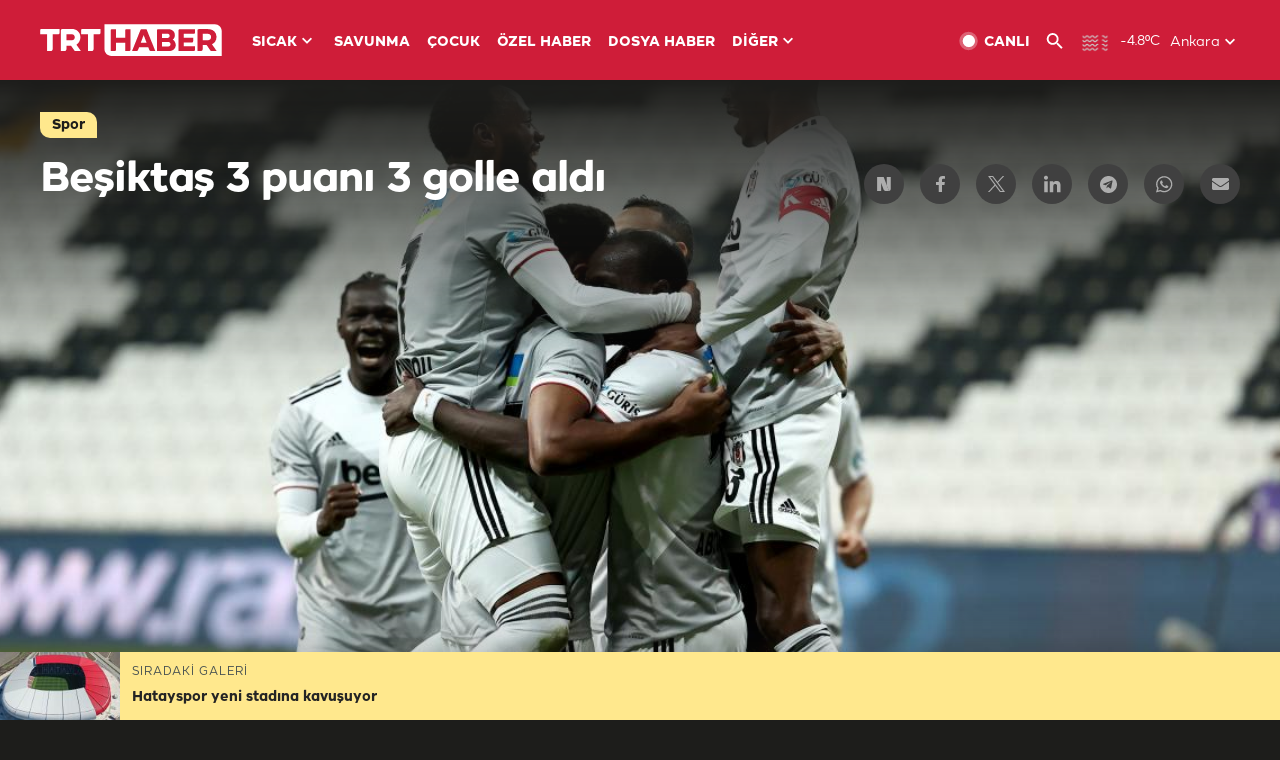

--- FILE ---
content_type: text/html; charset=UTF-8
request_url: https://www.trthaber.com/foto-galeri/besiktas-3-puani-3-golle-aldi/33411.html
body_size: 13780
content:
<!DOCTYPE html>
<html lang="tr" prefix="og: http://ogp.me/ns#" class="" >
<head>
<meta http-equiv="Content-Type" content="text/html; charset=utf-8" />
<meta property="fb:pages" content="127630700588623" />
<title>Beşiktaş 3 puanı 3 golle aldı | TRT Haber Foto Galeri</title>
<meta name="description" content="Spor Toto Süper Lig&#039;in 27. haftasında Yukatel Denizlispor&#039;u konuk eden Beşiktaş, sahadan 3-0 galip ayrıldı. Golleri Larin, Aboubakar ve Ljajic attı.

" />
<link href="https://trthaberstatic.cdn.wp.trt.com.tr/static/favicon.ico" rel="shortcut icon" type="image/x-icon" />
<link rel="apple-touch-icon" sizes="57x57" href="https://trthaberstatic.cdn.wp.trt.com.tr/static/images/trt-haber-kare-logo-57x57.png">
<link rel="apple-touch-icon" sizes="60x60" href="https://trthaberstatic.cdn.wp.trt.com.tr/static/images/trt-haber-kare-logo-60x60.png">
<link rel="apple-touch-icon" sizes="72x72" href="https://trthaberstatic.cdn.wp.trt.com.tr/static/images/trt-haber-kare-logo-72x72.png">
<link rel="apple-touch-icon" sizes="76x76" href="https://trthaberstatic.cdn.wp.trt.com.tr/static/images/trt-haber-kare-logo-76x76.png">
<link rel="apple-touch-icon" sizes="114x114" href="https://trthaberstatic.cdn.wp.trt.com.tr/static/images/trt-haber-kare-logo-114x114.png">
<link rel="apple-touch-icon" sizes="120x120" href="https://trthaberstatic.cdn.wp.trt.com.tr/static/images/trt-haber-kare-logo-120x120.png">
<link rel="apple-touch-icon" sizes="144x144" href="https://trthaberstatic.cdn.wp.trt.com.tr/static/images/trt-haber-kare-logo-144x144.png">
<link rel="apple-touch-icon" sizes="152x152" href="https://trthaberstatic.cdn.wp.trt.com.tr/static/images/trt-haber-kare-logo-152x152.png">
<link rel="apple-touch-icon" sizes="180x180" href="https://trthaberstatic.cdn.wp.trt.com.tr/static/images/trt-haber-kare-logo-180x180.png">
<link rel="icon" type="image/png" href="https://trthaberstatic.cdn.wp.trt.com.tr/static/images/trt-haber-kare-logo-144x144.png" sizes="144x144">
<link rel="icon" type="image/png" href="https://trthaberstatic.cdn.wp.trt.com.tr/static/images/trt-haber-kare-logo-192x192.png" sizes="192x192">
<meta name="msapplication-square70x70logo" content="https://trthaberstatic.cdn.wp.trt.com.tr/static/images/trt-haber-kare-logo-70x70.png">
<meta name="msapplication-square150x150logo" content="https://trthaberstatic.cdn.wp.trt.com.tr/static/images/trt-haber-kare-logo-150x150.png">
<meta name="msapplication-wide310x150logo" content="https://trthaberstatic.cdn.wp.trt.com.tr/static/images/trt-haber-logo-310x150.png">
<meta name="msapplication-square310x310logo" content="https://trthaberstatic.cdn.wp.trt.com.tr/static/images/trt-haber-kare-logo-310x310.png">
<meta property="og:title" content="Beşiktaş 3 puanı 3 golle aldı" />
<meta property="og:description" content="Spor Toto Süper Lig&#039;in 27. haftasında Yukatel Denizlispor&#039;u konuk eden Beşiktaş, sahadan 3-0 galip ayrıldı. Golleri Larin, Aboubakar ve Ljajic attı.

" />
<link rel="image_src" type="image/jpeg" href="https://trthaberstatic.cdn.wp.trt.com.tr/resimler/1528000/besiktas-aa-1528395.jpg" />
<link rel="thumbnail" type="image/jpeg" href="https://trthaberstatic.cdn.wp.trt.com.tr/resimler/1528000/besiktas-aa-1528395.jpg" />
<meta property="og:image" content="https://trthaberstatic.cdn.wp.trt.com.tr/resimler/1528000/besiktas-aa-1528395.jpg" />
<meta name="viewport" content="width=device-width, initial-scale=1.0, shrink-to-fit=no">
<base href="https://www.trthaber.com/" />
<link rel="canonical" href="https://www.trthaber.com/foto-galeri/besiktas-3-puani-3-golle-aldi/33411.html"/>
<meta name="google-play-app" content="app-id=com.TRT.TrtHaber">
<meta name="application-name" content="TRT Haber">
<meta name="apple-itunes-app" content="app-id=509983402,app-argument=https://apps.apple.com/tr/app/trt-haber/id509983402">
<meta name="apple-mobile-web-app-title" content="TRT Haber">
<meta name="robots" content="max-image-preview:large">
<meta name="p:domain_verify" content="d84e2d14ad1b4fe58877beb901e5cdcc"/>
<meta name="p:domain_verify" content="a071267efb21000e62681b430866dd61"/>
<meta http-equiv="Accept-CH" content="DPR, Viewport-Width">
<meta name="twitter:card" content="summary_large_image">
<meta name="twitter:site" content="@trthaber">
<meta name="twitter:url" content="https://www.trthaber.com/foto-galeri/besiktas-3-puani-3-golle-aldi/33411.html">
<meta name="twitter:title" content="Beşiktaş 3 puanı 3 golle aldı">
<meta name="twitter:description" content="Spor Toto Süper Lig&#039;in 27. haftasında Yukatel Denizlispor&#039;u konuk eden Beşiktaş, sahadan 3-0 galip ayrıldı. Golleri Larin, Aboubakar ve Ljajic attı.

">
<meta name="twitter:image" content="https://trthaberstatic.cdn.wp.trt.com.tr/resimler/1528000/besiktas-aa-1528395.jpg">
<meta property="og:url" content="https://www.trthaber.com/foto-galeri/besiktas-3-puani-3-golle-aldi/33411.html">
<meta property="og:type" content="article">
<link rel="stylesheet" type="text/css" href="https://trthaberstatic.cdn.wp.trt.com.tr/static/bootstrap-4.5.0/css/bootstrap.min.css?v=594" />
<link rel="stylesheet" type="text/css" href="https://trthaberstatic.cdn.wp.trt.com.tr/static/css/styles.min.css?v=594" />
<link rel="stylesheet" type="text/css" media="screen and (max-width: 576px)" href="https://trthaberstatic.cdn.wp.trt.com.tr/static/css/style-576.min.css?v=594" />
<link rel="stylesheet" type="text/css" media="screen and (min-width: 576.1px) and (max-width: 768px)" href="https://trthaberstatic.cdn.wp.trt.com.tr/static/css/style-576-768.min.css?v=594" />
<link rel="stylesheet" type="text/css" media="screen and (min-width: 576.1px) and (max-width: 1040px)" href="https://trthaberstatic.cdn.wp.trt.com.tr/static/css/style-576-1040.min.css?v=594" />
<link rel="stylesheet" type="text/css" media="screen and (min-width: 768.1px) and (max-width: 1040px)" href="https://trthaberstatic.cdn.wp.trt.com.tr/static/css/style-768-1040.min.css?v=594" />
<link rel="stylesheet" type="text/css" media="screen and (min-width: 1040.1px) and (max-width: 1270px)" href="https://trthaberstatic.cdn.wp.trt.com.tr/static/css/style-1040-1270.min.css?v=594" />
<link rel="stylesheet" type="text/css" media="screen and (min-width: 1270.1px) and (max-width: 1470px)" href="https://trthaberstatic.cdn.wp.trt.com.tr/static/css/style-1270-1470.min.css?v=594" />
<link rel="stylesheet" type="text/css" media="screen and (min-width: 1470.1px)" href="https://trthaberstatic.cdn.wp.trt.com.tr/static/css/style-1470.min.css?v=594" />
<script src="https://trthaberstatic.cdn.wp.trt.com.tr/static/plugins/jquery-3.5.1.min.js" type="text/javascript"></script>
<script type="application/ld+json">
{ 
    "@context" : "http://schema.org",
    "@type" : "Organization",
    "name": "TRT Haber",
    "legalName" : "TRT Haber",
    "url" : "https://www.trthaber.com/",
    "logo": "https://ddei5-0-ctp.trendmicro.com:443/wis/clicktime/v1/query?url=https%3a%2f%2ftrthaberstatic.cdn.wp.trt.com.tr%2fstatic%2fimages%2fnew%2dlogo%2dblack.svg&umid=E8A677EA-ED09-3805-ABEF-1B1D33D2D974&auth=09795f0ed076112d1bf566299a10d0ae0d737571-04d353ff70c12088bbfc6c35c986ccbf450c25f3",
    "foundingDate": "2010",
    "address": {
        "@type": "PostalAddress",
        "streetAddress": "TRT Genel Müdürlüğü, Turan Güneş Bulvarı 06550 Oran, Ankara",
        "addressLocality": "Oran",
        "addressRegion": "ANKARA",
        "postalCode": "06550",
        "addressCountry": "TR"
    },
    "contactPoint" : [
        {
            "@type" : "ContactPoint",
            "telephone" : "+90-4440878",
            "contactType" : "customer support",
            "email": "trthaber@trthaber.com",
            "areaServed" : "TR",
            "availableLanguage" : ["Turkish"]
        },
        {
            "@type" : "ContactPoint",
            "telephone" : "+90-4440878",
            "contactType" : "technical support",
            "email": "trthaber@trthaber.com",
            "areaServed" : "TR",
            "availableLanguage" : ["Turkish"]
        },
        {
            "@type" : "ContactPoint",
            "telephone" : "+90-4440878",
            "email": "trthaber@trthaber.com",
            "contactType" : "sales",
            "areaServed" : "TR",
            "availableLanguage" : ["Turkish"]
        }
    ],
    "sameAs": [
        "https://www.facebook.com/trthaber",
        "https://twitter.com/trthaber",
        "https://www.youtube.com/user/trthaber"
    ]
}
</script>
<!-- Global site tag (gtag.js) - Google Analytics -->
            <script async src="https://www.googletagmanager.com/gtag/js?id=UA-26291030-5"></script>
            <script>
              window.dataLayer = window.dataLayer || [];
              function gtag(){dataLayer.push(arguments);}
              gtag('js', new Date());
            
              gtag('config', 'UA-26291030-5');
            </script>
        <!-- Google Tag Manager -->
            <script>(function(w,d,s,l,i){w[l]=w[l]||[];w[l].push({'gtm.start':
            new Date().getTime(),event:'gtm.js'});var f=d.getElementsByTagName(s)[0],
            j=d.createElement(s),dl=l!='dataLayer'?'&l='+l:'';j.async=true;j.src=
            'https://www.googletagmanager.com/gtm.js?id='+i+dl;f.parentNode.insertBefore(j,f);
            })(window,document,'script','dataLayer','GTM-PCCBKS9');</script>
            <!-- End Google Tag Manager --></head>
<body class="dark">
<!-- Google Tag Manager (noscript) -->
            <noscript><iframe src="https://www.googletagmanager.com/ns.html?id=GTM-PCCBKS9"
            height="0" width="0" style="display:none;visibility:hidden"></iframe></noscript>
            <!-- End Google Tag Manager (noscript) -->        <div class="masthead-ads-container">
            <div class="masthead-ads-wrapper">
                <!-- /112281457/trthaber_970x250_passback -->
<div id='div-gpt-ad-1549658900112-0' style='width:970px; height:250px; margin: 0 auto;'>
</div>            </div>
        </div>
        <!-- HEADER START -->
<div class="header">
        <div class="top-menu-container">
        <div class="mega-menu-button"></div>
        <div class="top-menu-wrapper">
            <a href="https://www.trthaber.com/" target="_self">
                <img class="logo" src="https://trthaberstatic.cdn.wp.trt.com.tr/static/images/logo.svg" width="183" height="32" title="Son Dakika Haberler" alt="Son Dakika Haberler" />
            </a>

                            <!--<img src="https://trthaberstatic.cdn.wp.trt.com.tr/static/images/siyah-kurdele.png" width="21" height="32" class="header-special-icon" />-->
            
                        <ul class="top-menu-left">
                                        <li class="sub">
                            <a href="javascript:void(0);" title="SICAK">
                                SICAK                                <i class="arrow"></i>
                            </a>
                            <ul class="menu-dropdown vertical-scroll one-column left-align">
                                                                    <li>
                                        <a href="https://www.trthaber.com/haber/gundem/" title="GÜNDEM" target="_blank">
                                            GÜNDEM                                        </a>
                                    </li>
                                                                    <li>
                                        <a href="https://www.trthaber.com/haber/turkiye/" title="TÜRKİYE" target="_blank">
                                            TÜRKİYE                                        </a>
                                    </li>
                                                                    <li>
                                        <a href="https://www.trthaber.com/haber/dunya/" title="DÜNYA" target="_blank">
                                            DÜNYA                                        </a>
                                    </li>
                                                                    <li>
                                        <a href="https://www.trthaber.com/haber/turk-dunyasi/" title="TÜRK DÜNYASI" target="_blank">
                                            TÜRK DÜNYASI                                        </a>
                                    </li>
                                                                    <li>
                                        <a href="https://www.trthaber.com/haber/ekonomi/" title="EKONOMİ" target="_blank">
                                            EKONOMİ                                        </a>
                                    </li>
                                                                    <li>
                                        <a href="https://www.trthaber.com/spor/" title="SPOR" target="_blank">
                                            SPOR                                        </a>
                                    </li>
                                                            </ul>
                        </li>
                                                <li >
                            <a href="https://www.trthaber.com/haber/savunma/" title="SAVUNMA" target="_blank">
                                SAVUNMA                            </a>
                        </li>
                                                <li >
                            <a href="https://www.trthaber.com/haber/cocuk/" title="ÇOCUK" target="_blank">
                                ÇOCUK                            </a>
                        </li>
                                                <li >
                            <a href="https://www.trthaber.com/ozel-haberler/" title="ÖZEL HABER" target="_blank">
                                ÖZEL HABER                            </a>
                        </li>
                                                <li >
                            <a href="https://www.trthaber.com/dosya-haberler/" title="DOSYA HABER" target="_blank">
                                DOSYA HABER                            </a>
                        </li>
                                                <li class="sub">
                            <a href="javascript:void(0);" title="DİĞER">
                                DİĞER                                <i class="arrow"></i>
                            </a>
                            <ul class="menu-dropdown vertical-scroll right-align">
                                                                    <li>
                                        <a href="https://www.trthaber.com/son-dakika-haberleri" title="SON HABERLER" target="_blank">
                                            SON HABERLER                                        </a>
                                    </li>
                                                                    <li>
                                        <a href="https://www.trthaber.com/tum-mansetler.html" title="TÜM MANŞETLER" target="_blank">
                                            TÜM MANŞETLER                                        </a>
                                    </li>
                                                                    <li>
                                        <a href="https://www.trthaber.com/fotograf-galerileri.html" title="FOTO FOKUS" target="_blank">
                                            FOTO FOKUS                                        </a>
                                    </li>
                                                                    <li>
                                        <a href="https://www.trthaber.com/haber/dunya-disi/" title="DÜNYA DIŞI" target="_blank">
                                            DÜNYA DIŞI                                        </a>
                                    </li>
                                                                    <li>
                                        <a href="https://www.trthaber.com/video-galerileri.html" title="VİDEO GALERİ" target="_blank">
                                            VİDEO GALERİ                                        </a>
                                    </li>
                                                                    <li>
                                        <a href="https://www.trthaber.com/haber/kultur-sanat/" title="KÜLTÜR-SANAT" target="_blank">
                                            KÜLTÜR-SANAT                                        </a>
                                    </li>
                                                                    <li>
                                        <a href="https://www.trthaber.com/dosya-haberler/" title="DOSYA HABER" target="_blank">
                                            DOSYA HABER                                        </a>
                                    </li>
                                                                    <li>
                                        <a href="https://www.trthaber.com/haber/yasam/" title="YAŞAM" target="_blank">
                                            YAŞAM                                        </a>
                                    </li>
                                                                    <li>
                                        <a href="https://www.trthaber.com/haber/saglik/" title="SAĞLIK" target="_blank">
                                            SAĞLIK                                        </a>
                                    </li>
                                                                    <li>
                                        <a href="https://www.trthaber.com/gezi/" title="GEZİ" target="_blank">
                                            GEZİ                                        </a>
                                    </li>
                                                                    <li>
                                        <a href="https://www.trthaber.com/haber/bilim-teknoloji/" title="TEKNOLOJİ" target="_blank">
                                            TEKNOLOJİ                                        </a>
                                    </li>
                                                                    <li>
                                        <a href="https://www.trthaber.com/haber/cevre/" title="ÇEVRE" target="_blank">
                                            ÇEVRE                                        </a>
                                    </li>
                                                                    <li>
                                        <a href="https://www.trthaber.com/haber/egitim/" title="EĞİTİM" target="_blank">
                                            EĞİTİM                                        </a>
                                    </li>
                                                                    <li>
                                        <a href="https://www.trthaber.com/haber/guncel/" title="GÜNCEL" target="_blank">
                                            GÜNCEL                                        </a>
                                    </li>
                                                                    <li>
                                        <a href="https://www.trthaber.com/haber/cocuk/" title="ÇOCUK" target="_blank">
                                            ÇOCUK                                        </a>
                                    </li>
                                                                    <li>
                                        <a href="https://www.trthaber.com/podcast.html" title="PODCAST" target="_blank">
                                            PODCAST                                        </a>
                                    </li>
                                                                    <li>
                                        <a href="https://www.trthaber.com/hava-durumu.html" title="HAVA DURUMU" target="_blank">
                                            HAVA DURUMU                                        </a>
                                    </li>
                                                                    <li>
                                        <a href="https://www.trthaber.com/trtden-haberler/" title="TRT'DEN HABERLER" target="_blank">
                                            TRT'DEN HABERLER                                        </a>
                                    </li>
                                                                    <li>
                                        <a href="/meteo-uyari/turkiye/bugun" title="HAVA UYARILARI" target="_blank">
                                            HAVA UYARILARI                                        </a>
                                    </li>
                                                                    <li>
                                        <a href="https://www.trthaber.com/trt-akademi/" title="TRT AKADEMİ" target="_blank">
                                            TRT AKADEMİ                                        </a>
                                    </li>
                                                                    <li>
                                        <a href="https://www.trthaber.com/programlar/" title="PROGRAMLAR" target="_blank">
                                            PROGRAMLAR                                        </a>
                                    </li>
                                                                    <li>
                                        <a href="https://www.trthaber.com/haber/trt-arsiv/" title="TRT ARŞİV" target="_blank">
                                            TRT ARŞİV                                        </a>
                                    </li>
                                                            </ul>
                        </li>
                                    </ul>
                        <div class="top-menu-weather-container">
                                <a href="https://www.trthaber.com/ankara-hava-durumu.html" class="site-url">
                    <img src="https://trthaberstatic.cdn.wp.trt.com.tr/static/images/weather-icons/17.png" class="icon" width="30" height="30" alt="Puslu" id="headerWeatherIcon" />
                </a>
                                                <a href="https://www.trthaber.com/ankara-hava-durumu.html" class="site-url">
                    <span class="temp" id="headerWeatherTemp">-4.8ºC</span>
                </a>
                                                <span class="city-wrapper">
                    <a href="https://www.trthaber.com/ankara-hava-durumu.html" class="site-url">
                        <span id="headerWeatherCity">Ankara</span>
                    </a>
                    <img src="https://trthaberstatic.cdn.wp.trt.com.tr/static/images/top-menu-weather-down-arrow.svg" id="topMenuWeatherArrow" class="arrow" width="20" height="20"  />
                </span>
                                                <ul id="headerWeatherCityList" class="city-list vertical-scroll">
                                            <li data-val="adana">Adana</li>
                                            <li data-val="adiyaman">Adıyaman</li>
                                            <li data-val="afyonkarahisar">Afyonkarahisar</li>
                                            <li data-val="agri">Ağrı</li>
                                            <li data-val="aksaray">Aksaray</li>
                                            <li data-val="amasya">Amasya</li>
                                            <li data-val="ankara">Ankara</li>
                                            <li data-val="antalya">Antalya</li>
                                            <li data-val="ardahan">Ardahan</li>
                                            <li data-val="artvin">Artvin</li>
                                            <li data-val="aydin">Aydın</li>
                                            <li data-val="balikesir">Balıkesir</li>
                                            <li data-val="bartin">Bartın</li>
                                            <li data-val="batman">Batman</li>
                                            <li data-val="bayburt">Bayburt</li>
                                            <li data-val="bilecik">Bilecik</li>
                                            <li data-val="bingol">Bingöl</li>
                                            <li data-val="bitlis">Bitlis</li>
                                            <li data-val="bolu">Bolu</li>
                                            <li data-val="burdur">Burdur</li>
                                            <li data-val="bursa">Bursa</li>
                                            <li data-val="canakkale">Çanakkale</li>
                                            <li data-val="cankiri">Çankırı</li>
                                            <li data-val="corum">Çorum</li>
                                            <li data-val="denizli">Denizli</li>
                                            <li data-val="diyarbakir">Diyarbakır</li>
                                            <li data-val="duzce">Düzce</li>
                                            <li data-val="edirne">Edirne</li>
                                            <li data-val="elazig">Elazığ</li>
                                            <li data-val="erzincan">Erzincan</li>
                                            <li data-val="erzurum">Erzurum</li>
                                            <li data-val="eskisehir">Eskişehir</li>
                                            <li data-val="gaziantep">Gaziantep</li>
                                            <li data-val="giresun">Giresun</li>
                                            <li data-val="gumushane">Gümüşhane</li>
                                            <li data-val="hakkari">Hakkari</li>
                                            <li data-val="hatay">Hatay</li>
                                            <li data-val="igdir">Iğdır</li>
                                            <li data-val="isparta">Isparta</li>
                                            <li data-val="istanbul">İstanbul</li>
                                            <li data-val="izmir">İzmir</li>
                                            <li data-val="kahramanmaras">Kahramanmaraş</li>
                                            <li data-val="karabuk">Karabük</li>
                                            <li data-val="karaman">Karaman</li>
                                            <li data-val="kars">Kars</li>
                                            <li data-val="kastamonu">Kastamonu</li>
                                            <li data-val="kayseri">Kayseri</li>
                                            <li data-val="kirikkale">Kırıkkale</li>
                                            <li data-val="kirklareli">Kırklareli</li>
                                            <li data-val="kirsehir">Kırşehir</li>
                                            <li data-val="kilis">Kilis</li>
                                            <li data-val="kocaeli">Kocaeli</li>
                                            <li data-val="konya">Konya</li>
                                            <li data-val="kutahya">Kütahya</li>
                                            <li data-val="malatya">Malatya</li>
                                            <li data-val="manisa">Manisa</li>
                                            <li data-val="mardin">Mardin</li>
                                            <li data-val="mersin">Mersin</li>
                                            <li data-val="mugla">Muğla</li>
                                            <li data-val="mus">Muş</li>
                                            <li data-val="nevsehir">Nevşehir</li>
                                            <li data-val="nigde">Niğde</li>
                                            <li data-val="ordu">Ordu</li>
                                            <li data-val="osmaniye">Osmaniye</li>
                                            <li data-val="rize">Rize</li>
                                            <li data-val="sakarya">Sakarya</li>
                                            <li data-val="samsun">Samsun</li>
                                            <li data-val="siirt">Siirt</li>
                                            <li data-val="sinop">Sinop</li>
                                            <li data-val="sivas">Sivas</li>
                                            <li data-val="sanliurfa">Şanlıurfa</li>
                                            <li data-val="sirnak">Şırnak</li>
                                            <li data-val="tekirdag">Tekirdağ</li>
                                            <li data-val="tokat">Tokat</li>
                                            <li data-val="trabzon">Trabzon</li>
                                            <li data-val="tunceli">Tunceli</li>
                                            <li data-val="usak">Uşak</li>
                                            <li data-val="van">Van</li>
                                            <li data-val="yalova">Yalova</li>
                                            <li data-val="yozgat">Yozgat</li>
                                            <li data-val="zonguldak">Zonguldak</li>
                                    </ul>
                            </div>
            <ul class="top-menu-right">
                <li class="top-menu-search-container" id="topMenuSearchBoxContainer">
                    <img src="https://trthaberstatic.cdn.wp.trt.com.tr/static/images/mobile-mega-menu-search-icon.svg" id="topMenuSearchIcon" width="28" height="28" />
                    <input type="hidden" name="token" id="topMenuSearchToken" value="" />
                    <input type="text" name="aranan" id="topMenuSearchInput" placeholder="Arama kelimesi" autocomplete="off">
                    <input type="button" value="" id="topMenuSearchButton" alt="Ara" title="Ara">
                </li>
                <li>
                    <a href="https://www.trthaber.com/canli-yayin-izle.html" title="Canlı TV" class="site-url">
                        <img src="https://trthaberstatic.cdn.wp.trt.com.tr/static/images/menu_live_icon.svg" width="20" height="20" alt="Canlı TV" />
                        <span class="text">CANLI</span>
                    </a>
                </li>
                <li>
                    <a href="javascript:void(0);" id="topMenuSearchUrl" title="Arama">
                        <img src="https://trthaberstatic.cdn.wp.trt.com.tr/static/images/menu_search_icon.svg" width="20" height="20" alt="Arama" />
                    </a>
                </li>
            </ul>
        </div>
    </div>

    <div class="top-menu-placeholder"></div>
    
    <div class="mobile-mega-menu-container">
        <div class="search-container" id="headerMenuSearchBoxContainer">
            <img src="https://trthaberstatic.cdn.wp.trt.com.tr/static/images/mobile-mega-menu-search-icon.svg" id="headerMenuSearchIcon" width="16" height="16" />
            <input type="hidden" name="token" id="headerMenuSearchToken" value="" />
            <input type="text" name="aranan" id="headerMenuSearchInput" placeholder="Arama kelimesi" autocomplete="off">
            <input type="button" value="" id="headerMenuSearchButton" alt="Ara" title="Ara">
        </div>

                <ul class="mobile-menu">
                                <li>
                        <a href="https://www.trthaber.com/arama.html" title="Arama" target="_self">
                            Arama                        </a>
                    </li>
                                                    <li>
                        <a href="/" title="Anasayfa" target="_self">
                            Anasayfa                        </a>
                    </li>
                                                    <li>
                        <a href="https://www.trthaber.com/haber/gundem/" title="Gündem" target="_self">
                            Gündem                        </a>
                    </li>
                                                    <li>
                        <a href="https://www.trthaber.com/haber/turkiye/" title="Türkiye" target="_self">
                            Türkiye                        </a>
                    </li>
                                                    <li>
                        <a href="https://www.trthaber.com/haber/dunya/" title="Dünya" target="_self">
                            Dünya                        </a>
                    </li>
                                                    <li>
                        <a href="https://www.trthaber.com/haber/turk-dunyasi/" title="Türk Dünyası" target="_self">
                            Türk Dünyası                        </a>
                    </li>
                                                    <li>
                        <a href="https://www.trthaber.com/haber/ekonomi/" title="Ekonomi" target="_self">
                            Ekonomi                        </a>
                    </li>
                                                    <li>
                        <a href="https://www.trthaber.com/spor/" title="Spor" target="_self">
                            Spor                        </a>
                    </li>
                                                    <li>
                        <a href="https://www.trthaber.com/haber/savunma/" title="Savunma" target="_self">
                            Savunma                        </a>
                    </li>
                                                    <li>
                        <a href="https://www.trthaber.com/haber/cocuk/" title="Çocuk" target="_self">
                            Çocuk                        </a>
                    </li>
                                                    <li>
                        <a href="https://www.trthaber.com/ozel-haberler/" title="Özel Haber" target="_self">
                            Özel Haber                        </a>
                    </li>
                                                    <li>
                        <a href="https://www.trthaber.com/infografikler/" title="İnfografik" target="_self">
                            İnfografik                        </a>
                    </li>
                                                    <li>
                        <a href="https://www.trthaber.com/haber/interaktif/" title="İnteraktif" target="_self">
                            İnteraktif                        </a>
                    </li>
                                                    <li>
                        <a href="https://www.trthaber.com/hava-durumu.html" title="Hava Durumu" target="_self">
                            Hava Durumu                        </a>
                    </li>
                                                    <li>
                        <a href="/meteo-uyari/turkiye/bugun" title="Hava Uyarıları" target="_self">
                            Hava Uyarıları                        </a>
                    </li>
                                                    <li class="sub">
                        <a href="javascript:void(0);" title="Diğer" target="_self">
                            Diğer                        </a>
                        <ul class="dropdown">
                                                            <li>
                                    <i>-</i>
                                    <a href="https://www.trthaber.com/son-dakika-haberleri" title="Son Haberler" target="_self">
                                        Son Haberler                                    </a>
                                </li>
                                                            <li>
                                    <i>-</i>
                                    <a href="https://www.trthaber.com/tum-mansetler.html" title="Tüm Manşetler" target="_self">
                                        Tüm Manşetler                                    </a>
                                </li>
                                                            <li>
                                    <i>-</i>
                                    <a href="https://www.trthaber.com/fotograf-galerileri.html" title="Foto Fokus" target="_self">
                                        Foto Fokus                                    </a>
                                </li>
                                                            <li>
                                    <i>-</i>
                                    <a href="https://www.trthaber.com/video-galerileri.html" title="Video Galeri" target="_self">
                                        Video Galeri                                    </a>
                                </li>
                                                            <li>
                                    <i>-</i>
                                    <a href="https://www.trthaber.com/dosya-haberler/" title="Dosya Haber" target="_self">
                                        Dosya Haber                                    </a>
                                </li>
                                                            <li>
                                    <i>-</i>
                                    <a href="https://www.trthaber.com/haber/saglik/" title="Sağlık" target="_self">
                                        Sağlık                                    </a>
                                </li>
                                                            <li>
                                    <i>-</i>
                                    <a href="https://www.trthaber.com/haber/yasam/" title="Yaşam" target="_self">
                                        Yaşam                                    </a>
                                </li>
                                                            <li>
                                    <i>-</i>
                                    <a href="https://www.trthaber.com/gezi/" title="Gezi" target="_self">
                                        Gezi                                    </a>
                                </li>
                                                            <li>
                                    <i>-</i>
                                    <a href="https://www.trthaber.com/haber/bilim-teknoloji/" title="Teknoloji" target="_self">
                                        Teknoloji                                    </a>
                                </li>
                                                            <li>
                                    <i>-</i>
                                    <a href="https://www.trthaber.com/haber/egitim/" title="Eğitim" target="_self">
                                        Eğitim                                    </a>
                                </li>
                                                            <li>
                                    <i>-</i>
                                    <a href="https://www.trthaber.com/haber/dunya-disi/" title="Dünya Dışı" target="_self">
                                        Dünya Dışı                                    </a>
                                </li>
                                                            <li>
                                    <i>-</i>
                                    <a href="https://www.trthaber.com/haber/kultur-sanat/" title="Kültür-Sanat" target="_self">
                                        Kültür-Sanat                                    </a>
                                </li>
                                                            <li>
                                    <i>-</i>
                                    <a href="https://www.trthaber.com/haber/cevre/" title="Çevre" target="_self">
                                        Çevre                                    </a>
                                </li>
                                                            <li>
                                    <i>-</i>
                                    <a href="https://www.trthaber.com/haber/guncel/" title="Güncel" target="_self">
                                        Güncel                                    </a>
                                </li>
                                                            <li>
                                    <i>-</i>
                                    <a href="https://www.trthaber.com/podcast.html" title="Podcast" target="_self">
                                        Podcast                                    </a>
                                </li>
                                                            <li>
                                    <i>-</i>
                                    <a href="https://www.trthaber.com/programlar/" title="Programlar" target="_self">
                                        Programlar                                    </a>
                                </li>
                                                            <li>
                                    <i>-</i>
                                    <a href="https://www.trthaber.com/trtden-haberler/" title="TRT'den Haberler" target="_self">
                                        TRT'den Haberler                                    </a>
                                </li>
                                                            <li>
                                    <i>-</i>
                                    <a href="https://www.trthaber.com/trt-akademi/" title="TRT Akademi" target="_self">
                                        TRT Akademi                                    </a>
                                </li>
                                                            <li>
                                    <i>-</i>
                                    <a href="https://www.trthaber.com/haber/trt-arsiv/" title="TRT Arşiv" target="_self">
                                        TRT Arşiv                                    </a>
                                </li>
                                                            <li>
                                    <i>-</i>
                                    <a href="https://www.trthaber.com/yayin-akisi.html" title="Yayın Akışı" target="_self">
                                        Yayın Akışı                                    </a>
                                </li>
                                                            <li>
                                    <i>-</i>
                                    <a href="https://radyo.trt.net.tr/frekanslar" title="Radyo Frekanslarımız" target="_self">
                                        Radyo Frekanslarımız                                    </a>
                                </li>
                                                            <li>
                                    <i>-</i>
                                    <a href="https://www.trthaber.com/sitene_ekle.html" title="Sitene Ekle" target="_self">
                                        Sitene Ekle                                    </a>
                                </li>
                                                            <li>
                                    <i>-</i>
                                    <a href="https://www.trthaber.com/iletisim.html" title="İletişim" target="_self">
                                        İletişim                                    </a>
                                </li>
                                                            <li>
                                    <i>-</i>
                                    <a href="https://www.trthaber.com/gizlilik-politikasi-ve-aydinlatma-metni.html" title="Gizlilik Politikası ve Aydınlatma Metni" target="_self">
                                        Gizlilik Politikası ve Aydınlatma Metni                                    </a>
                                </li>
                                                            <li>
                                    <i>-</i>
                                    <a href="https://www.trthaber.com/kullanim-sartlari.html" title="Kullanım Şartları" target="_self">
                                        Kullanım Şartları                                    </a>
                                </li>
                                                            <li>
                                    <i>-</i>
                                    <a href="https://www.trthaber.com/cerez-politikasi.html" title="Çerez Politikası" target="_self">
                                        Çerez Politikası                                    </a>
                                </li>
                                                    </ul>
                    </li>
                                        </ul>
            </div>

            <div class="mobile-masthead-ads-container">
            <!-- /112281457/TrtHaber_mobil_Masthead -->
<div id='div-gpt-ad-1550130260876-0' style='margin: 0 auto; width: max-content;'>
</div>        </div>
        </div>
<!-- HEADER END -->
<!-- CONTENT START -->
<div class="container mt-lg-0">
    <div class="default-page-container photo-gallery-detail-page-container pt-0" id="galleryPageContainer">

        <div class="gallery-detail-container" id="galleryDetail33411" data-id="33411" data-url="https://www.trthaber.com/foto-galeri/besiktas-3-puani-3-golle-aldi/33411.html">
            <input type="hidden" name="page_id" class="page-id" value="33411">
            <input type="hidden" name="page_url" class="page-url" value="https://www.trthaber.com/foto-galeri/besiktas-3-puani-3-golle-aldi/33411.html">
            <input type="hidden" name="page_category_id" class="page-category-id" value="5">
            <input type="hidden" name="page_agency_id" class="page-agency-id" value="1">
            <input type="hidden" name="page_title" class="page-title" value="Beşiktaş 3 puanı 3 golle aldı">
            <input type="hidden" name="page_clear_title" class="page-clear-title" value="Beşiktaş 3 puanı 3 golle aldı">
            <input type="hidden" name="page_clear_description" class="page-clear-description" value="Spor Toto Süper Lig&#039;in 27. haftasında Yukatel Denizlispor&#039;u konuk eden Beşiktaş, sahadan 3-0 galip ayrıldı. Golleri Larin, Aboubakar ve Ljajic attı.

">
            <input type="hidden" name="page_clear_tag_description" class="page-clear-tag-description" value="Spor Toto Süper Lig&#039;in 27. haftasında Yukatel Denizlispor&#039;u konuk eden Beşiktaş, sahadan 3-0 galip ayrıldı. Golleri Larin, Aboubakar ve Ljajic attı.

">
            <input type="hidden" name="page_img_url" class="page-img-url" value="https://trthaberstatic.cdn.wp.trt.com.tr/resimler/1528000/besiktas-aa-1528395.jpg">
            <input type="hidden" name="page_date" class="page-date" value="2021-02-26 20:24:00">
            <input type="hidden" name="page_added_by_id" class="page-added-by-id" value="265">
            <input type="hidden" name="page_added_by_name" class="page-added-by-name" value="Mutlu Çaylak">
            <input type="hidden" name="page_edited_by_id" class="page-edited-by-id" value="265">
            <input type="hidden" name="page_edited_by_name" class="page-edited-by-name" value="Mutlu Çaylak">
            <input type="hidden" name="page_canonical_url" class="page-canonical-url" value="https://www.trthaber.com/foto-galeri/besiktas-3-puani-3-golle-aldi/33411.html">
            <input type="hidden" name="page_next_news_id" class="page-next-gallery-id" value="33346">
            <input type="hidden" name="page_next_news_image" class="page-next-gallery-image" value="https://trthaberstatic.cdn.wp.trt.com.tr/resimler/1526000/hatay-aa-1526719_4.jpg">
            <input type="hidden" name="page_next_news_title" class="page-next-gallery-title" value="Hatayspor yeni stadına kavuşuyor">
            <div class="top-container">
                <div class="main-photo-container">
                    <div class="yellow-box"></div>

                    <div class="gradient-top"></div>

                    <div class="gradient-bottom"></div>

                    <div class="main-photo-content-wrapper">
                        <div class="main-photo-category-social-container">
                            <a href="https://www.trthaber.com/fotogaleri/spor/" class="category-link site-url" title="Spor">
                                <div class="main-photo-category float-left">Spor</div>
                            </a>

                            
                            <div class="native-share-button float-right" data-title="Beşiktaş 3 puanı 3 golle aldı" data-url="https://www.trthaber.com/foto-galeri/besiktas-3-puani-3-golle-aldi/33411.html"></div>

                            <div class="native-share-dialog">
                                <div class="header">
                                    <div class="dialog-title">Paylaş</div>
                                    <div class="close-button">X</div>
                                </div>
                                <div class="targets">
                                    <a href="https://sosyal.teknofest.app/share?text=Beşiktaş 3 puanı 3 golle aldı%0Ahttps%3A%2F%2Fwww.trthaber.com%2Ffoto-galeri%2Fbesiktas-3-puani-3-golle-aldi%2F33411.html" class="button nsosyal-button social-share-url site-social-share-url" title="Next Sosyal Paylaş" target="_blank">
                                        <i></i><span>Next Sosyal</span>
                                    </a>

                                    <a href="https://www.facebook.com/sharer.php?u=https://www.trthaber.com/foto-galeri/besiktas-3-puani-3-golle-aldi/33411.html&t=Beşiktaş 3 puanı 3 golle aldı" class="button facebook-button social-share-url site-social-share-url" title="Facebook Paylaş" target="_blank">
                                        <i></i><span>Facebook</span>
                                    </a>

                                    <a href="https://twitter.com/intent/tweet?hashtags=trthaber&original_referer=https%3A%2F%2Fwww.trthaber.com%2Ffoto-galeri%2Fbesiktas-3-puani-3-golle-aldi%2F33411.html&related=trthaber&text=Be%C5%9Fikta%C5%9F+3+puan%C4%B1+3+golle+ald%C4%B1&url=https%3A%2F%2Fwww.trthaber.com%2Ffoto-galeri%2Fbesiktas-3-puani-3-golle-aldi%2F33411.html&via=trthaber" class="button twitter-button social-share-url site-social-share-url" title="Twitter Paylaş" target="_blank">
                                        <i></i><span>Twitter</span>
                                    </a>

                                    <a href="https://www.linkedin.com/shareArticle?mini=true&url=https://www.trthaber.com/foto-galeri/besiktas-3-puani-3-golle-aldi/33411.html&title=Beşiktaş 3 puanı 3 golle aldı" class="button linkedin-button social-share-url site-social-share-url" title="LinkedIn Paylaş" target="_blank">
                                        <i></i><span>LinkedIn</span>
                                    </a>

                                    <a href="https://t.me/share/url?url=https%3A%2F%2Fwww.trthaber.com%2Ffoto-galeri%2Fbesiktas-3-puani-3-golle-aldi%2F33411.html" class="button linkedin-button social-share-url site-social-share-url" title="Telegram Paylaş" target="_blank">
                                        <i></i><span>Telegram</span>
                                    </a>

                                    <a href="whatsapp://send?text=Beşiktaş 3 puanı 3 golle aldı https%3A%2F%2Fwww.trthaber.com%2Ffoto-galeri%2Fbesiktas-3-puani-3-golle-aldi%2F33411.html" class="button whatsapp-button social-share-url site-social-share-url" data-mobile-url="whatsapp://send?text=Beşiktaş 3 puanı 3 golle aldı https%3A%2F%2Fwww.trthaber.com%2Ffoto-galeri%2Fbesiktas-3-puani-3-golle-aldi%2F33411.html" data-desktop-url="https://web.whatsapp.com/send?text=Beşiktaş 3 puanı 3 golle aldı - Devamını Oku: https%3A%2F%2Fwww.trthaber.com%2Ffoto-galeri%2Fbesiktas-3-puani-3-golle-aldi%2F33411.html" data-action="share/whatsapp/share" title="WhatsApp Paylaş" target="_blank">
                                        <i></i><span>WhatsApp</span>
                                    </a>

                                    <a href="mailto:?subject=TRT Haber Paylaşılan&body=Beşiktaş 3 puanı 3 golle aldı - Devamını Oku: https://www.trthaber.com/foto-galeri/besiktas-3-puani-3-golle-aldi/33411.html" class="button email-button social-share-url site-social-share-url" title="E-Posta Paylaş" target="_blank">
                                        <i></i><span>E-Posta</span>
                                    </a>
                                </div>
                                <div class="link">
                                    <input type="text" value="https://www.trthaber.com/foto-galeri/besiktas-3-puani-3-golle-aldi/33411.html" class="share-copy-url" id="copyUrlElement">
                                    <div class="copy-link" onclick="copySocialUrl(this,'copyUrlElement')">Kopyala</div>
                                </div>
                            </div>
                        </div>

                        <div class="main-photo-title-social-container">
                            <h1 class="main-photo-title">Beşiktaş 3 puanı 3 golle aldı</h1>

                            <div class="social-links-container">
                                <ul>
                                    <li>
                                        <a href="https://sosyal.teknofest.app/share?text=Beşiktaş 3 puanı 3 golle aldı%0Ahttps%3A%2F%2Fwww.trthaber.com%2Ffoto-galeri%2Fbesiktas-3-puani-3-golle-aldi%2F33411.html" class="social-share-url site-social-share-url" title="Next Sosyal Paylaş" target="_blank">
                                            <span class="nsosyal"></span>
                                        </a>
                                    </li>
                                    <li>
                                        <a href="https://www.facebook.com/sharer.php?u=https://www.trthaber.com/foto-galeri/besiktas-3-puani-3-golle-aldi/33411.html&t=Beşiktaş 3 puanı 3 golle aldı" class="social-share-url site-social-share-url" title="Facebook Paylaş" target="_blank">
                                            <span class="facebook"></span>
                                        </a>
                                    </li>
                                    <li>
                                        <a href="https://twitter.com/intent/tweet?hashtags=trthaber&original_referer=https%3A%2F%2Fwww.trthaber.com%2Ffoto-galeri%2Fbesiktas-3-puani-3-golle-aldi%2F33411.html&related=trthaber&text=Be%C5%9Fikta%C5%9F+3+puan%C4%B1+3+golle+ald%C4%B1&url=https%3A%2F%2Fwww.trthaber.com%2Ffoto-galeri%2Fbesiktas-3-puani-3-golle-aldi%2F33411.html&via=trthaber" class="social-share-url site-social-share-url" title="Twitter Paylaş" target="_blank">
                                            <span class="twitter"></span>
                                        </a>
                                    </li>
                                    <li>
                                        <a href="https://www.linkedin.com/shareArticle?mini=true&url=https://www.trthaber.com/foto-galeri/besiktas-3-puani-3-golle-aldi/33411.html&title=Beşiktaş 3 puanı 3 golle aldı" class="social-share-url site-social-share-url" title="LinkedIn Paylaş" target="_blank">
                                            <span class="linkedin"></span>
                                        </a>
                                    </li>
                                    <li>
                                        <a href="https://t.me/share/url?url=https%3A%2F%2Fwww.trthaber.com%2Ffoto-galeri%2Fbesiktas-3-puani-3-golle-aldi%2F33411.html" class="social-share-url site-social-share-url" title="Telegram Paylaş" target="_blank">
                                            <span class="telegram"></span>
                                        </a>
                                    </li>
                                    <li>
                                        <a href="whatsapp://send?text=Beşiktaş 3 puanı 3 golle aldı https%3A%2F%2Fwww.trthaber.com%2Ffoto-galeri%2Fbesiktas-3-puani-3-golle-aldi%2F33411.html" class="social-share-url site-social-share-url" data-mobile-url="whatsapp://send?text=Beşiktaş 3 puanı 3 golle aldı https%3A%2F%2Fwww.trthaber.com%2Ffoto-galeri%2Fbesiktas-3-puani-3-golle-aldi%2F33411.html" data-desktop-url="https://web.whatsapp.com/send?text=Beşiktaş 3 puanı 3 golle aldı - Devamını Oku: https%3A%2F%2Fwww.trthaber.com%2Ffoto-galeri%2Fbesiktas-3-puani-3-golle-aldi%2F33411.html" data-action="share/whatsapp/share" title="Whatsapp Paylaş" target="_blank">
                                            <span class="whatsapp"></span>
                                        </a>
                                    </li>
                                    <li>
                                        <a href="mailto:?subject=TRT Haber Paylaşılan&body=Beşiktaş 3 puanı 3 golle aldı - Devamını Oku: https://www.trthaber.com/foto-galeri/besiktas-3-puani-3-golle-aldi/33411.html" class="social-share-url site-social-share-url" title="E-Posta Paylaş" target="_blank">
                                            <span class="email"></span>
                                        </a>
                                    </li>
                                </ul>
                            </div>
                        </div>

                        <picture>
                            <source data-srcset="https://trthaberstatic.cdn.wp.trt.com.tr/resimler/1528000/1528408_2.jpg" media="(max-width: 640px)">
                            <source data-srcset="https://trthaberstatic.cdn.wp.trt.com.tr/resimler/1528000/1528408.jpg">
                            <img src="https://trthaberstatic.cdn.wp.trt.com.tr/static/images/lazyload-placeholder-1280x720.png" data-src="https://trthaberstatic.cdn.wp.trt.com.tr/resimler/1528000/1528408.jpg" alt="" class="lazyload main-photo" width="1280" height="720">
                        </picture>

                        <div class="main-photo-time-source-description-container">
                            <div class="main-photo-time-source"><time datetime="2021-02-26 20:24">26.02.2021 20:24</time><i></i>AA</div>

                            <div class="main-photo-description">
                                Spor Toto Süper Lig'in 27. haftasında Yukatel Denizlispor'u konuk eden Beşiktaş, sahadan 3-0 galip ayrıldı. Golleri Larin, Aboubakar ve Ljajic attı.

                            </div>

                            
                                                            <div class="gallery-tags">
                                    <div class="title">Etiketler : </div>
                                    <div class="tags">
                                                                                    <a href="https://www.trthaber.com/galeri-etiket/besiktas/" title="Beşiktaş" class="site-url">Beşiktaş</a>
                                                                                    <a href="https://www.trthaber.com/galeri-etiket/super-lig/" title="Süper Lig" class="site-url">Süper Lig</a>
                                                                                    <a href="https://www.trthaber.com/galeri-etiket/denizlispor/" title="Denizlispor" class="site-url">Denizlispor</a>
                                                                            </div>
                                </div>
                                                    </div>
                    </div>
                </div>

                <div class="tablet-social-links-container">
                    <ul>
                        <li>
                            <a href="https://sosyal.teknofest.app/share?text=Beşiktaş 3 puanı 3 golle aldı%0Ahttps%3A%2F%2Fwww.trthaber.com%2Ffoto-galeri%2Fbesiktas-3-puani-3-golle-aldi%2F33411.html" class="social-share-url site-social-share-url" title="Next Sosyal Paylaş" target="_blank">
                                <span class="nsosyal"></span>
                            </a>
                        </li>
                        <li>
                            <a href="https://www.facebook.com/sharer.php?u=https://www.trthaber.com/foto-galeri/besiktas-3-puani-3-golle-aldi/33411.html&t=Beşiktaş 3 puanı 3 golle aldı" class="social-share-url site-social-share-url" title="Facebook Paylaş" target="_blank">
                                <span class="facebook"></span>
                            </a>
                        </li>
                        <li>
                            <a href="https://twitter.com/intent/tweet?hashtags=trthaber&original_referer=https%3A%2F%2Fwww.trthaber.com%2Ffoto-galeri%2Fbesiktas-3-puani-3-golle-aldi%2F33411.html&related=trthaber&text=Be%C5%9Fikta%C5%9F+3+puan%C4%B1+3+golle+ald%C4%B1&url=https%3A%2F%2Fwww.trthaber.com%2Ffoto-galeri%2Fbesiktas-3-puani-3-golle-aldi%2F33411.html&via=trthaber" class="social-share-url site-social-share-url" title="Twitter Paylaş" target="_blank">
                                <span class="twitter"></span>
                            </a>
                        </li>
                        <li>
                            <a href="https://www.linkedin.com/shareArticle?mini=true&url=https://www.trthaber.com/foto-galeri/besiktas-3-puani-3-golle-aldi/33411.html&title=Beşiktaş 3 puanı 3 golle aldı" class="social-share-url site-social-share-url" title="LinkedIn Paylaş" target="_blank">
                                <span class="linkedin"></span>
                            </a>
                        </li>
                        <li>
                            <a href="https://t.me/share/url?url=https%3A%2F%2Fwww.trthaber.com%2Ffoto-galeri%2Fbesiktas-3-puani-3-golle-aldi%2F33411.html" class="social-share-url site-social-share-url" title="Telegram Paylaş" target="_blank">
                                <span class="telegram"></span>
                            </a>
                        </li>
                        <li>
                            <a href="whatsapp://send?text=Beşiktaş 3 puanı 3 golle aldı https%3A%2F%2Fwww.trthaber.com%2Ffoto-galeri%2Fbesiktas-3-puani-3-golle-aldi%2F33411.html" class="social-share-url site-social-share-url" data-mobile-url="whatsapp://send?text=Beşiktaş 3 puanı 3 golle aldı https%3A%2F%2Fwww.trthaber.com%2Ffoto-galeri%2Fbesiktas-3-puani-3-golle-aldi%2F33411.html" data-desktop-url="https://web.whatsapp.com/send?text=Beşiktaş 3 puanı 3 golle aldı - Devamını Oku: https%3A%2F%2Fwww.trthaber.com%2Ffoto-galeri%2Fbesiktas-3-puani-3-golle-aldi%2F33411.html" data-action="share/whatsapp/share" title="Whatsapp Paylaş" target="_blank">
                                <span class="whatsapp"></span>
                            </a>
                        </li>
                        <li>
                            <a href="mailto:?subject=TRT Haber Paylaşılan&body=Beşiktaş 3 puanı 3 golle aldı - Devamını Oku: https://www.trthaber.com/foto-galeri/besiktas-3-puani-3-golle-aldi/33411.html" class="social-share-url site-social-share-url" title="E-Posta Paylaş" target="_blank">
                                <span class="email"></span>
                            </a>
                        </li>
                    </ul>
                </div>
            </div>

                            <div class="bottom-container">
                                            <div class="gallery-photo-container" id="item_33411_1" data-id="33411_1" data-url="https://www.trthaber.com/foto-galeri/besiktas-3-puani-3-golle-aldi/33411/sayfa-1.html">
                            <picture>
                                <source data-srcset="https://trthaberstatic.cdn.wp.trt.com.tr/resimler/1528000/1528411_2.jpg" media="(max-width: 640px)">
                                <source data-srcset="https://trthaberstatic.cdn.wp.trt.com.tr/resimler/1528000/1528411.jpg">
                                <img src="https://trthaberstatic.cdn.wp.trt.com.tr/static/images/lazyload-placeholder-1280x720.png" data-src="https://trthaberstatic.cdn.wp.trt.com.tr/resimler/1528000/1528411.jpg" alt="" class="lazyload gallery-photo" width="1280" height="720">
                            </picture>
                            <div class="text-frame">
                                <div class="counter">1</div>
                                <div class="title-description-container">
                                    <div class="title"></div>
                                    <div class="description">Üst üste 3. galibiyetini alan siyah beyazlılar, puanını 54`e yükselterek zirve takibini sürdürdü. Düşme hattında yer alan Denizlispor ise 21 puanda kaldı. </div>
                                </div>
                            </div>
                        </div>
                                                <div class="gallery-photo-container" id="item_33411_2" data-id="33411_2" data-url="https://www.trthaber.com/foto-galeri/besiktas-3-puani-3-golle-aldi/33411/sayfa-2.html">
                            <picture>
                                <source data-srcset="https://trthaberstatic.cdn.wp.trt.com.tr/resimler/1528000/1528396_2.jpg" media="(max-width: 640px)">
                                <source data-srcset="https://trthaberstatic.cdn.wp.trt.com.tr/resimler/1528000/1528396.jpg">
                                <img src="https://trthaberstatic.cdn.wp.trt.com.tr/static/images/lazyload-placeholder-1280x720.png" data-src="https://trthaberstatic.cdn.wp.trt.com.tr/resimler/1528000/1528396.jpg" alt="İlk yarının önemli anları" class="lazyload gallery-photo" width="1280" height="720">
                            </picture>
                            <div class="text-frame">
                                <div class="counter">2</div>
                                <div class="title-description-container">
                                    <div class="title">İlk yarının önemli anları</div>
                                    <div class="description">13. dakikada ceza sahası dışında iki rakibinden kurtulan Nkoudou`nun uzak mesafeden kaleye gönderdiği şutta meşin yuvarlak kaleci Cenk Gönen`de kaldı.</div>
                                </div>
                            </div>
                        </div>
                                                <div class="gallery-photo-container" id="item_33411_3" data-id="33411_3" data-url="https://www.trthaber.com/foto-galeri/besiktas-3-puani-3-golle-aldi/33411/sayfa-3.html">
                            <picture>
                                <source data-srcset="https://trthaberstatic.cdn.wp.trt.com.tr/resimler/1528000/1528397_2.jpg" media="(max-width: 640px)">
                                <source data-srcset="https://trthaberstatic.cdn.wp.trt.com.tr/resimler/1528000/1528397.jpg">
                                <img src="https://trthaberstatic.cdn.wp.trt.com.tr/static/images/lazyload-placeholder-1280x720.png" data-src="https://trthaberstatic.cdn.wp.trt.com.tr/resimler/1528000/1528397.jpg" alt="" class="lazyload gallery-photo" width="1280" height="720">
                            </picture>
                            <div class="text-frame">
                                <div class="counter">3</div>
                                <div class="title-description-container">
                                    <div class="title"></div>
                                    <div class="description">19. dakikada Yukatel Denizlispor gole yaklaştı. Sagal, sol kanattan taşıdığı topu ceza sahasında Welinton`dan kurtarıp içeriye çevirdi. Penaltı noktasına yakın bir noktada müsait pozisyonda topla buluşan Rodallega, bekletmeden şutunu çekti ancak meşin yuvarlak az farkla üstten auta çıktı.</div>
                                </div>
                            </div>
                        </div>
                                                <div class="gallery-photo-container" id="item_33411_4" data-id="33411_4" data-url="https://www.trthaber.com/foto-galeri/besiktas-3-puani-3-golle-aldi/33411/sayfa-4.html">
                            <picture>
                                <source data-srcset="https://trthaberstatic.cdn.wp.trt.com.tr/resimler/1528000/1528398_2.jpg" media="(max-width: 640px)">
                                <source data-srcset="https://trthaberstatic.cdn.wp.trt.com.tr/resimler/1528000/1528398.jpg">
                                <img src="https://trthaberstatic.cdn.wp.trt.com.tr/static/images/lazyload-placeholder-1280x720.png" data-src="https://trthaberstatic.cdn.wp.trt.com.tr/resimler/1528000/1528398.jpg" alt="" class="lazyload gallery-photo" width="1280" height="720">
                            </picture>
                            <div class="text-frame">
                                <div class="counter">4</div>
                                <div class="title-description-container">
                                    <div class="title"></div>
                                    <div class="description">22. dakikada Beşiktaş öne geçti. Rosier`in sağ kanattan ceza sahasına yaptığı ortada Mustafa Yumlu`nun uzaklaştıramadığı top Larin`in önünde kaldı. Ceza sahası sağ çaprazında dar açıdan düzgün bir şut çıkaran Larin, meşin yuvarlağı Cenk Gönen`in üzerinden ağlara gönderdi: 1-0</div>
                                </div>
                            </div>
                        </div>
                                                <div class="gallery-photo-container" id="item_33411_5" data-id="33411_5" data-url="https://www.trthaber.com/foto-galeri/besiktas-3-puani-3-golle-aldi/33411/sayfa-5.html">
                            <picture>
                                <source data-srcset="https://trthaberstatic.cdn.wp.trt.com.tr/resimler/1528000/1528399_2.jpg" media="(max-width: 640px)">
                                <source data-srcset="https://trthaberstatic.cdn.wp.trt.com.tr/resimler/1528000/1528399.jpg">
                                <img src="https://trthaberstatic.cdn.wp.trt.com.tr/static/images/lazyload-placeholder-1280x720.png" data-src="https://trthaberstatic.cdn.wp.trt.com.tr/resimler/1528000/1528399.jpg" alt="" class="lazyload gallery-photo" width="1280" height="720">
                            </picture>
                            <div class="text-frame">
                                <div class="counter">5</div>
                                <div class="title-description-container">
                                    <div class="title"></div>
                                    <div class="description">29. dakikada Beşiktaş ikinci golü buldu. Nkoudou`nun sağ kanattan ortasında arka direkte Tiago Lopes`in uzaklaştıramadığı top Larin`in önünde kaldı. Kanadalı futbolcu, kaleciden önce dokunarak skoru 2-0 yaptı. Ancak VAR`dan (Video Yardımcı Hakem) gelen uyarı sonrasında Larin`in elle oynadığı gerekçesiyle Cüneyt Çakır golü iptal etti. Ağlara giden top, gol değeri kazanmadı.</div>
                                </div>
                            </div>
                        </div>
                                                <div class="gallery-photo-container" id="item_33411_6" data-id="33411_6" data-url="https://www.trthaber.com/foto-galeri/besiktas-3-puani-3-golle-aldi/33411/sayfa-6.html">
                            <picture>
                                <source data-srcset="https://trthaberstatic.cdn.wp.trt.com.tr/resimler/1528000/1528400_2.jpg" media="(max-width: 640px)">
                                <source data-srcset="https://trthaberstatic.cdn.wp.trt.com.tr/resimler/1528000/1528400.jpg">
                                <img src="https://trthaberstatic.cdn.wp.trt.com.tr/static/images/lazyload-placeholder-1280x720.png" data-src="https://trthaberstatic.cdn.wp.trt.com.tr/resimler/1528000/1528400.jpg" alt="" class="lazyload gallery-photo" width="1280" height="720">
                            </picture>
                            <div class="text-frame">
                                <div class="counter">6</div>
                                <div class="title-description-container">
                                    <div class="title"></div>
                                    <div class="description">38. dakikada Beşiktaş, farkı ikiye çıkardı. Ljajic`in sol kanattan kullandığı köşe vuruşunda Cenk Gönen topu ceza sahasına yumrukladı. Topu önünde bulan Nsakala`nın uzak mesafeden sert şutu savunmadan sekip Aboubakar`ın önüne düştü. Altıpasa yakın bir noktada meşin yuvarlağı kontrol eden Kamerunlu futbolcu düzgün vurdu ve skoru 2-0 yaptı.</div>
                                </div>
                            </div>
                        </div>
                                                <div class="gallery-photo-container" id="item_33411_7" data-id="33411_7" data-url="https://www.trthaber.com/foto-galeri/besiktas-3-puani-3-golle-aldi/33411/sayfa-7.html">
                            <picture>
                                <source data-srcset="https://trthaberstatic.cdn.wp.trt.com.tr/resimler/1528000/1528403_2.jpg" media="(max-width: 640px)">
                                <source data-srcset="https://trthaberstatic.cdn.wp.trt.com.tr/resimler/1528000/1528403.jpg">
                                <img src="https://trthaberstatic.cdn.wp.trt.com.tr/static/images/lazyload-placeholder-1280x720.png" data-src="https://trthaberstatic.cdn.wp.trt.com.tr/resimler/1528000/1528403.jpg" alt="" class="lazyload gallery-photo" width="1280" height="720">
                            </picture>
                            <div class="text-frame">
                                <div class="counter">7</div>
                                <div class="title-description-container">
                                    <div class="title"></div>
                                    <div class="description">39. dakikada siyah-beyazlılar skoru 3-0 yaptı. Larin`in pasıyla sol kanattan ceza sahasına giren Aboubakar topu uygun durumdaki Ljajic`e çıkardı. Ljajic, şutunda meşin yuvarlak savunmaya da çarparak ağlara gitti: 3-0</div>
                                </div>
                            </div>
                        </div>
                                                <div class="gallery-photo-container" id="item_33411_8" data-id="33411_8" data-url="https://www.trthaber.com/foto-galeri/besiktas-3-puani-3-golle-aldi/33411/sayfa-8.html">
                            <picture>
                                <source data-srcset="https://trthaberstatic.cdn.wp.trt.com.tr/resimler/1528000/1528404_2.jpg" media="(max-width: 640px)">
                                <source data-srcset="https://trthaberstatic.cdn.wp.trt.com.tr/resimler/1528000/1528404.jpg">
                                <img src="https://trthaberstatic.cdn.wp.trt.com.tr/static/images/lazyload-placeholder-1280x720.png" data-src="https://trthaberstatic.cdn.wp.trt.com.tr/resimler/1528000/1528404.jpg" alt="" class="lazyload gallery-photo" width="1280" height="720">
                            </picture>
                            <div class="text-frame">
                                <div class="counter">8</div>
                                <div class="title-description-container">
                                    <div class="title"></div>
                                    <div class="description">44. dakikada Yukatel Denizlispor golü buldu. Bakalorz`un pasında topa Mesanovic topa dokundu ve Rodallega kaleciyle karşı karşıya kaldı. Rodallega, düzgün bir vuruşla meşin yuvarlağı ağlara gönderdi. Ancak VAR`dan gelen uyarı sonrası Rodallega`nın ofsaytta olduğu gerekçesiyle gol iptal edildi.</div>
                                </div>
                            </div>
                        </div>
                                                <div class="gallery-photo-container" id="item_33411_9" data-id="33411_9" data-url="https://www.trthaber.com/foto-galeri/besiktas-3-puani-3-golle-aldi/33411/sayfa-9.html">
                            <picture>
                                <source data-srcset="https://trthaberstatic.cdn.wp.trt.com.tr/resimler/1528000/1528405_2.jpg" media="(max-width: 640px)">
                                <source data-srcset="https://trthaberstatic.cdn.wp.trt.com.tr/resimler/1528000/1528405.jpg">
                                <img src="https://trthaberstatic.cdn.wp.trt.com.tr/static/images/lazyload-placeholder-1280x720.png" data-src="https://trthaberstatic.cdn.wp.trt.com.tr/resimler/1528000/1528405.jpg" alt="" class="lazyload gallery-photo" width="1280" height="720">
                            </picture>
                            <div class="text-frame">
                                <div class="counter">9</div>
                                <div class="title-description-container">
                                    <div class="title"></div>
                                    <div class="description">45+2. dakikada Mesanovic`in pasıyla ceza sahasına girer girmez şutunu çeken Sagal`ın topu direkten oyun alanına geri döndü.</div>
                                </div>
                            </div>
                        </div>
                                                <div class="gallery-photo-container" id="item_33411_10" data-id="33411_10" data-url="https://www.trthaber.com/foto-galeri/besiktas-3-puani-3-golle-aldi/33411/sayfa-10.html">
                            <picture>
                                <source data-srcset="https://trthaberstatic.cdn.wp.trt.com.tr/resimler/1528000/1528407_2.jpg" media="(max-width: 640px)">
                                <source data-srcset="https://trthaberstatic.cdn.wp.trt.com.tr/resimler/1528000/1528407.jpg">
                                <img src="https://trthaberstatic.cdn.wp.trt.com.tr/static/images/lazyload-placeholder-1280x720.png" data-src="https://trthaberstatic.cdn.wp.trt.com.tr/resimler/1528000/1528407.jpg" alt="İkinci yarının önemli anları" class="lazyload gallery-photo" width="1280" height="720">
                            </picture>
                            <div class="text-frame">
                                <div class="counter">10</div>
                                <div class="title-description-container">
                                    <div class="title">İkinci yarının önemli anları</div>
                                    <div class="description">46. dakikada Ljajic`in pasıyla ceza sahası dışında topla buluşan Atiba`nın şutunda meşin yuvarlak Cenk Gönen`de kaldı.</div>
                                </div>
                            </div>
                        </div>
                                                <div class="gallery-photo-container" id="item_33411_11" data-id="33411_11" data-url="https://www.trthaber.com/foto-galeri/besiktas-3-puani-3-golle-aldi/33411/sayfa-11.html">
                            <picture>
                                <source data-srcset="https://trthaberstatic.cdn.wp.trt.com.tr/resimler/1528000/1528410_2.jpg" media="(max-width: 640px)">
                                <source data-srcset="https://trthaberstatic.cdn.wp.trt.com.tr/resimler/1528000/1528410.jpg">
                                <img src="https://trthaberstatic.cdn.wp.trt.com.tr/static/images/lazyload-placeholder-1280x720.png" data-src="https://trthaberstatic.cdn.wp.trt.com.tr/resimler/1528000/1528410.jpg" alt="" class="lazyload gallery-photo" width="1280" height="720">
                            </picture>
                            <div class="text-frame">
                                <div class="counter">11</div>
                                <div class="title-description-container">
                                    <div class="title"></div>
                                    <div class="description">64. dakikada ceza sahası ön çizgisi önünde Aboubakar`la duvar pası yapan Nkoudou`nun şutunda top üstten dışarı çıktı.</div>
                                </div>
                            </div>
                        </div>
                                                <div class="gallery-photo-container" id="item_33411_12" data-id="33411_12" data-url="https://www.trthaber.com/foto-galeri/besiktas-3-puani-3-golle-aldi/33411/sayfa-12.html">
                            <picture>
                                <source data-srcset="https://trthaberstatic.cdn.wp.trt.com.tr/resimler/1528000/1528412_2.jpg" media="(max-width: 640px)">
                                <source data-srcset="https://trthaberstatic.cdn.wp.trt.com.tr/resimler/1528000/1528412.jpg">
                                <img src="https://trthaberstatic.cdn.wp.trt.com.tr/static/images/lazyload-placeholder-1280x720.png" data-src="https://trthaberstatic.cdn.wp.trt.com.tr/resimler/1528000/1528412.jpg" alt="" class="lazyload gallery-photo" width="1280" height="720">
                            </picture>
                            <div class="text-frame">
                                <div class="counter">12</div>
                                <div class="title-description-container">
                                    <div class="title"></div>
                                    <div class="description">81. dakikada Sagal`ın soldan ortasını ceza sahası içinde göğsüyle kontrol eden Rodallega`nın şutunda meşin yuvarlak az farkla auta gitti.</div>
                                </div>
                            </div>
                        </div>
                                                <div class="gallery-photo-container" id="item_33411_13" data-id="33411_13" data-url="https://www.trthaber.com/foto-galeri/besiktas-3-puani-3-golle-aldi/33411/sayfa-13.html">
                            <picture>
                                <source data-srcset="https://trthaberstatic.cdn.wp.trt.com.tr/resimler/1528000/1528416_2.jpg" media="(max-width: 640px)">
                                <source data-srcset="https://trthaberstatic.cdn.wp.trt.com.tr/resimler/1528000/1528416.jpg">
                                <img src="https://trthaberstatic.cdn.wp.trt.com.tr/static/images/lazyload-placeholder-1280x720.png" data-src="https://trthaberstatic.cdn.wp.trt.com.tr/resimler/1528000/1528416.jpg" alt="" class="lazyload gallery-photo" width="1280" height="720">
                            </picture>
                            <div class="text-frame">
                                <div class="counter">13</div>
                                <div class="title-description-container">
                                    <div class="title"></div>
                                    <div class="description">88. dakikasında Rosier, sağ kanattan taşıdığı topu çizgiye inip içeriye çevirdi. Penaltı noktasının birkaç adım önünde müsait pozisyonda topla buluşan Hasic`in şutunda kaleci gole izin vermedi.</div>
                                </div>
                            </div>
                        </div>
                                                <div class="gallery-photo-container" id="item_33411_14" data-id="33411_14" data-url="https://www.trthaber.com/foto-galeri/besiktas-3-puani-3-golle-aldi/33411/sayfa-14.html">
                            <picture>
                                <source data-srcset="https://trthaberstatic.cdn.wp.trt.com.tr/resimler/1528000/1528426_2.jpg" media="(max-width: 640px)">
                                <source data-srcset="https://trthaberstatic.cdn.wp.trt.com.tr/resimler/1528000/1528426.jpg">
                                <img src="https://trthaberstatic.cdn.wp.trt.com.tr/static/images/lazyload-placeholder-1280x720.png" data-src="https://trthaberstatic.cdn.wp.trt.com.tr/resimler/1528000/1528426.jpg" alt="" class="lazyload gallery-photo" width="1280" height="720">
                            </picture>
                            <div class="text-frame">
                                <div class="counter">14</div>
                                <div class="title-description-container">
                                    <div class="title"></div>
                                    <div class="description">90+3. dakikada Larin`in pasında ceza sahası sol çaprazında topla buluşan Hasic`in şutunda Cenk Gönen, meşin yuvarlağı kornere çeldi.</div>
                                </div>
                            </div>
                        </div>
                                        </div>
                        </div>

        <div class="more-post" id="morePost" data-id="33411" data-categoryid="5">Yükleniyor lütfen bekleyiniz</div>
    </div>

        <div class="next-gallery-container" data-id="33346">
        <img src="https://trthaberstatic.cdn.wp.trt.com.tr/resimler/1526000/hatay-aa-1526719_4.jpg" />
        <div class="title-container">
            <div class="title">SIRADAKİ GALERİ</div>
            <div class="gallery-title">Hatayspor yeni stadına kavuşuyor</div>
        </div>
    </div>
    
    <div id="scrollPagination"></div>
</div>
<!-- CONTENT END -->



<!-- Bootstrap core JavaScript
================================================== -->
<script src="https://trthaberstatic.cdn.wp.trt.com.tr/static/plugins/jquery.md5.js" type="text/javascript"></script>
<script src="https://trthaberstatic.cdn.wp.trt.com.tr/static/plugins/lazysizes.min.js" async=""></script>
<script type="text/javascript">
    var _defaultResimsiz = "https://trthaberstatic.cdn.wp.trt.com.tr/static/images/resimsiz/default.jpg";
    var baseUrl = "https://www.trthaber.com/";
    var pageDetailStatsUrl = "https://istatistik.trthaber.com/service/api/stats";
    var generalStatsUrl = "https://istatistik.trthaber.com/service/api/stats/all";
    var statsIpUrl = "https://istatistik.trthaber.com/service/api/get-ip-address";
</script>
<script src="https://trthaberstatic.cdn.wp.trt.com.tr/static/scripts/plugins.min.js?v=594"></script>
<script type="text/javascript">
                            var currentPage = 0;
                            var runningUrl = "https://www.trthaber.com/";
                            var galleryCategoryId = 5;
                            var galleryAgencyId = "1";
                            var galleryId = 33411;
                            var galleryTitleEncoded = "Be%C5%9Fikta%C5%9F+3+puan%C4%B1+3+golle+ald%C4%B1";
                            var galleryUrlEncoded = "https%3A%2F%2Fwww.trthaber.com%2Ffoto-galeri%2Fbesiktas-3-puani-3-golle-aldi%2F33411.html";
                            var galleryDate = "2021-02-26 20:24:00";
                            var galleryAddedById = "265";
                            var galleryAddedByName = "Mutlu Çaylak";
                            var galleryEditedById = "265";
                            var galleryEditedByName = "Mutlu Çaylak";
                            var firmaAdi = "TRT Haber";
                       </script>
<script type="text/javascript" src="https://trthaberstatic.cdn.wp.trt.com.tr/static/scripts/photo-gallery-detail-page.js?v=594"></script><script src="https://trthaberstatic.cdn.wp.trt.com.tr/static/scripts/scripts.min.js?v=594"></script>

<script type="text/javascript">
    var googletag = googletag || {};
    googletag.cmd = googletag.cmd || [];

    window.onload = function(){
        if(getCookie('cookiePolicy') != 1){
            $('.footer').after('<div class="cookie-policy-container"><div class="cookie-policy-wrapper"><div class="cookie-policy-text">Çerez politikasındaki amaçlarla sınırlı ve mevzuata uygun şekilde çerez konumlandırmaktayız. Detaylar için <a href="https://www.trthaber.com/cerez-politikasi.html" class="site-url">çerez politikamızı</a> inceleyebilirsiniz.</div><div class="accept-button">Kabul Et</div></div></div>');
        }

        $(document).on('click', '.cookie-policy-container .cookie-policy-wrapper .accept-button', function () {
            setCookie('cookiePolicy',1,30);
            $('.cookie-policy-container').remove();
        });


        var done = false;
        var script = document.createElement('script');
        script.defer = true;
        script.type = 'text/javascript';
        script.src = 'https://www.googletagservices.com/tag/js/gpt.js';
        document.getElementsByTagName('HEAD').item(0).appendChild(script);

        /*var createScript = setTimeout(
            function(){
                document.getElementsByTagName('HEAD').item(0).appendChild(script);
            }, 3000
        );*/

        script.onreadystatechange = script.onload = function(e) {
            if (!done && (!this.readyState || this.readyState == 'loaded' || this.readyState == 'complete')) {
                                    googletag.cmd.push(function() {
                        slotMasthead = googletag.defineSlot('/112281457/trthaber_970x250_passback', [970, 250], 'div-gpt-ad-1549658900112-0').addService(googletag.pubads());
                        googletag.pubads().enableSingleRequest();

                                                                        googletag.pubads().setTargeting('TrtHaber', ['\/spor\/']);
                        
                        googletag.pubads().addEventListener('slotRenderEnded', function(event) {
                            if (event.slot.getSlotElementId() == "div-gpt-ad-1549658900112-0") {
                                if($('#div-gpt-ad-1549658900112-0 > div').html().length > 0){
                                    containsAd = true;
                                } else {
                                    containsAd = false;
                                }
                                //containsAd = !event.isEmpty;
                                mastheadScroll();
                            }
                        });

                        googletag.pubads().collapseEmptyDivs();
                        googletag.enableServices();
                    });

                    setInterval(function () {
                        $('#div-gpt-ad-1549658900112-0 > div').html('');
                        googletag.pubads().refresh([slotMasthead]);
                    }, 30000);

                    googletag.cmd.push(function() { googletag.display('div-gpt-ad-1549658900112-0'); });
                                        googletag.cmd.push(function () {
                        slotMobileMasthead = googletag.defineSlot('/112281457/TrtHaber_mobil_Masthead', [[320, 100], [320, 50]], 'div-gpt-ad-1550130260876-0').addService(googletag.pubads());
                        googletag.pubads().enableSingleRequest();
                                                                        googletag.pubads().setTargeting('TrtHaber', ['\/spor\/']);
                                                googletag.pubads().collapseEmptyDivs();
                        googletag.enableServices();
                    });

                    setInterval(function () {
                        googletag.pubads().refresh([slotMobileMasthead]);
                    }, 30000);

                    googletag.cmd.push(function () {
                        googletag.display('div-gpt-ad-1550130260876-0');
                    });
                                }
        }
    };
</script>

</body>
</html>

--- FILE ---
content_type: text/html; charset=UTF-8
request_url: https://istatistik.trthaber.com/service/api/get-ip-address
body_size: 53
content:
{"ip":"18.119.156.28"}

--- FILE ---
content_type: text/html; charset=utf-8
request_url: https://www.google.com/recaptcha/api2/aframe
body_size: 270
content:
<!DOCTYPE HTML><html><head><meta http-equiv="content-type" content="text/html; charset=UTF-8"></head><body><script nonce="jVPGYDnDXTddVuSJBUjz7A">/** Anti-fraud and anti-abuse applications only. See google.com/recaptcha */ try{var clients={'sodar':'https://pagead2.googlesyndication.com/pagead/sodar?'};window.addEventListener("message",function(a){try{if(a.source===window.parent){var b=JSON.parse(a.data);var c=clients[b['id']];if(c){var d=document.createElement('img');d.src=c+b['params']+'&rc='+(localStorage.getItem("rc::a")?sessionStorage.getItem("rc::b"):"");window.document.body.appendChild(d);sessionStorage.setItem("rc::e",parseInt(sessionStorage.getItem("rc::e")||0)+1);localStorage.setItem("rc::h",'1768803394386');}}}catch(b){}});window.parent.postMessage("_grecaptcha_ready", "*");}catch(b){}</script></body></html>

--- FILE ---
content_type: application/javascript; charset=utf-8
request_url: https://fundingchoicesmessages.google.com/f/AGSKWxXVtQID6Ljqlw5B2PguhMkqIXYVi9EphvhbNY0UnZXLRSyc8rnaqVtNpbcn5iLMMBqE81w4HA-3tYlmCTj8x83E22C5yPw7OZwfj7HaDuLmV8EJgv9dqIHgOGsGTT3HYmK1rZhstGMugduo_BD1crVDyavawQSXi4Pw8BC-S19sDDyWSdURrNyhPw2C/_-728x90px2./sponsorad./adblockchecker./yahoofeedproxy./jcorner.php?partner=
body_size: -1290
content:
window['fcd60976-ebf3-44c1-860e-ff6f4ed454db'] = true;